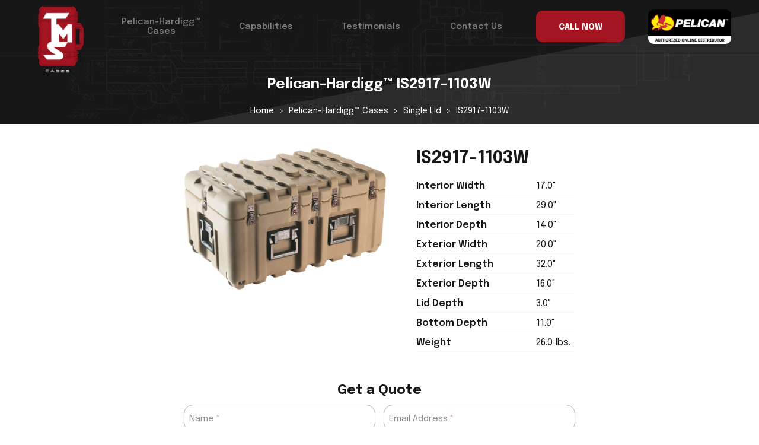

--- FILE ---
content_type: text/html; charset=utf-8
request_url: https://www.tmscases.com/pelican-cases/is2917-1103w
body_size: 6028
content:

<!DOCTYPE html>
<html lang="en">
  <head>
    <meta name="viewport" content="width=device-width, initial-scale=1, shrink-to-fit=no">
    <meta http-equiv="content-type" content="text/html; charset=UTF-8">
    <title>Pelican-Hardigg&trade; IS2917-1103W</title>
    
    <meta property="og:site_name" content="TMS Cases">
    <meta property="og:type" content="website">
    <meta name="twitter:card" content="summary">
    <meta name="twitter:site" content="@tmscases">
    <meta name="robots" content="index, follow">
    
      <link rel="preconnect" href="https://assets.caboosecms.com">
      <link rel="preconnect" href="https://res.cloudinary.com">
    
    
      <meta property="og:url" content="https://www.tmscases.com/pelican-cases/is2917-1103w">
      <link rel="canonical" href="https://www.tmscases.com/pelican-cases/is2917-1103w">
      <meta property="og:description" content="Read the specifications for Pelican Case IS2917-1103W offered by TMS Cases.">
      <meta name="description" content="Read the specifications for Pelican Case IS2917-1103W offered by TMS Cases.">
      <meta property="og:image" content="https://placehold.co/1200x630">
    
    <meta property="og:title" content="Pelican-Hardigg&trade; IS2917-1103W">
    
    
<link rel="apple-touch-icon" sizes="180x180" href="https://res.cloudinary.com/caboose/image/upload/c_scale,f_png,h_180,q_auto:good,w_180/v1684447285/caboose/favicons/1409_thumb.png?_a=BACAGSBn">
	<link rel="icon" type="image/png" sizes="32x32" href="https://res.cloudinary.com/caboose/image/upload/c_scale,f_png,h_32,q_auto:good,w_32/v1684447285/caboose/favicons/1409_thumb.png?_a=BACAGSBn">
	<link rel="icon" type="image/png" sizes="16x16" href="https://res.cloudinary.com/caboose/image/upload/c_scale,f_png,h_16,q_auto:good,w_16/v1684447285/caboose/favicons/1409_thumb.png?_a=BACAGSBn">
	<meta name="msapplication-TileColor" content="#a31621">
	<meta name="theme-color" content="#a31621">

    <script async src="https://www.googletagmanager.com/gtag/js?id=UA-119419008-1"></script>
<script>
  window.dataLayer = window.dataLayer || [];
  function gtag(){dataLayer.push(arguments);}
  gtag('js', new Date());
  gtag('config', 'UA-119419008-1');
  gtag('config', 'G-BQLKPCZMSE');
</script>
      <link rel='stylesheet' type='text/css' media='all' href="https://assets.caboosecms.com/assets/themes/theme_855_site_1409-oBh4Bay4JtPwKPMGM2s6Gg.css" />
      
      <link rel='stylesheet' type='text/css' media='all' href="https://assets.caboosecms.com/assets/sites/site_1409_footer_I_oobgtvlBV-dLigp_Yfhg.css" />
    
    
      <link rel="stylesheet" type='text/css' href="//cdn.datatables.net/1.10.16/css/jquery.dataTables.min.css" /><link rel="stylesheet" type='text/css' href="//cdn.datatables.net/responsive/2.2.0/css/responsive.dataTables.min.css" />
    
    
    


    <meta name="csrf-param" content="authenticity_token" />
<meta name="csrf-token" content="fVmzlzm20fNubo+LRWmmyVc53P7qSgfx0Bbjt3Ot7SpWcyjsxcQthzmMwHrFpCk0VBWXnPjPZ+18kPrcY+Lq6w==" />
  </head>
  <body >
    
      
        <div class="delay-show">
    <div id="mmenu">
      <ul class="top-ul">
        <li><a href="/" title="Home">Home</a></li>
          <li><a title="Pelican-Hardigg™ Cases " data-id="13422" href="/pelican-hardigg-cases">Pelican-Hardigg™ Cases </a></li>
          <li><a title="Capabilities" data-id="13329" href="/capabilities">Capabilities</a></li>
          <li><a title="Testimonials" data-id="14450" href="/testimonials">Testimonials</a></li>
          <li><a title="Contact Us" data-id="13330" href="/contact-us">Contact Us</a></li>
          <li><a title="About Us" data-id="13326" href="/about-us">About Us</a></li>
      </ul>
    </div>
  </div>

    
    <div class="container subpage" id="block_2858673">
      
<div class="header-wrapper normal" id="block_2858674">
		<div id="block_2858679">
  <a id="top_page_link"></a>
  <header class="main banner standard" id="block_2858679">
    <div class="inner">
      <a href="/" class="logo-link">
        <img src="https://res.cloudinary.com/caboose/image/upload/c_scale,f_auto,q_auto:best,w_200/v1662475212/caboose/site_logos/1409_original.png" srcset="https://res.cloudinary.com/caboose/image/upload/c_scale,f_auto,q_auto:best,w_400/v1662475212/caboose/site_logos/1409_original.png 2x" alt="TMS Cases" />
      </a>
      <nav class="reveal">
        <ul class="top-ul">
          
            
            <li class="top-li">
              
                <a  data-id="13422" href="/pelican-hardigg-cases">
                  
                    Pelican-Hardigg™ Cases 
                  
                </a>
              
              
              
            
              
            </li>
          
            
            <li class="top-li">
              
                <a  data-id="13329" href="/capabilities">
                  
                    Capabilities
                  
                </a>
              
              
              
            
              
            </li>
          
            
            <li class="top-li">
              
                <a  data-id="14450" href="/testimonials">
                  
                    Testimonials
                  
                </a>
              
              
              
            
              
            </li>
          
            
            <li class="top-li">
              
                <a  data-id="13330" href="/contact-us">
                  
                    Contact Us
                  
                </a>
              
              
              
            
              
            </li>
          
            
            </li>
          
          <li class="button">
            <a class="btn" href="tel:9183661122">&nbsp;
              <span class="text">Call Now</span>
              <span class="phon">918-366-1122</span>
            </a>
          </li>
        </ul>
      </nav>
      <img class="pc" src="https://assets.caboosecms.com/media/13370453_pelican_thumb.png" width="140" height="58" alt="Pelican Authorized Online Distributor" />
      <a id="menu-icon" class="cmn-toggle-switch cmn-toggle-switch__htx conceal" href="#mmenu" title="Menu">
        <span>toggle menu</span>
      </a>
    </div>
  </header>
  <div class="subpage-banner">
    <div class="constrain">
      <h1 class="title rtedit"  data-rtid='2858681' id='rt_2858681' >
        
          Pelican Cases
        
      </h1>
      <ol itemscope itemtype='https://schema.org/BreadcrumbList' class='nav-breadcrumbs'>
<li itemprop='itemListElement' itemscope itemtype='https://schema.org/ListItem'><a itemtype="https://schema.org/WebPage" itemid="https://www.tmscases.com/" itemprop="item" href="/"><span itemprop="name">Home</span><meta itemprop='position' content='1' /></a></li>
<li itemprop='itemListElement' itemscope itemtype='https://schema.org/ListItem'><span itemprop="name">Pelican Cases</span><meta itemprop='position' content='2' /></li>
</ol>

    </div>
  </div>
</div>

<style>

</style>

</div>

      
<div class="content_wrapper subpage" id='block_2858677'>
  <div class="content_body subpage-content ">
      <div class="subpage-banner case">
  <div class="constrain">
    <h1 class=" title">
      Pelican-Hardigg&trade;  IS2917-1103W
    </h1>
    
    <ol itemscope="" itemtype="https://schema.org/BreadcrumbList" class="nav-breadcrumbs">
    <li itemprop="itemListElement" itemscope="" itemtype="https://schema.org/ListItem"><a itemtype="https://schema.org/WebPage" itemid="https://www.tmscases.com/" itemprop="item" href="/"><span itemprop="name">Home</span><meta itemprop="position" content="1"></a></li>
    <li itemprop="itemListElement" itemscope="" itemtype="https://schema.org/ListItem"><a itemtype="https://schema.org/WebPage" itemid="https://www.tmscases.com/pelican-hardigg-cases" itemprop="item" href="/pelican-hardigg-cases">Pelican-Hardigg&trade; Cases</a><meta itemprop="position" content="2"></li>
    
    <li itemprop="itemListElement" itemscope="" itemtype="https://schema.org/ListItem"><a itemtype="https://schema.org/WebPage" itemid="https://www.tmscases.com/pelican-hardigg-cases/single-lid" itemprop="item" href="/pelican-cases/single-lid"><span itemprop="name">Single Lid</span><meta itemprop="position" content="3"></a></li>
    <li itemprop="itemListElement" itemscope="" itemtype="https://schema.org/ListItem"><span itemprop="name">IS2917-1103W</span><meta itemprop="position" content="4"></li>
    </ol>
  </div>
</div>

<div class='tms_case_show-block'>




  <div class="constrain">
  
    <div class="flexbox">
    
      <div class="img-holder">
      <img class="main-img" height="240" src="//assets.caboosecms.com/cases/is2917-1103w-medium.jpg?1689797227" alt="IS2917-1103W" />
      </div>
    
    
    <div class="text-holder">
    <h2>IS2917-1103W</h2>
    
    <div class="richtext">
    <table>
      
        <tr>
          <th>Interior Width</th>
          <td>17.0"</td>
        </tr>
      
      
        <tr>
          <th>Interior Length</th>
          <td>29.0"</td>
        </tr>
      
      
        <tr>
          <th>Interior Depth</th>
          <td>14.0"</td>
        </tr>
      
      
        <tr>
          <th>Exterior Width</th>
          <td>20.0"</td>
        </tr>
      
      
        <tr>
          <th>Exterior Length</th>
          <td>32.0"</td>
        </tr>
      
      
        <tr>
          <th>Exterior Depth</th>
          <td>16.0"</td>
        </tr>
      
      
      
        <tr>
          <th>Lid Depth</th>
          <td>3.0"</td>
        </tr>
      
      
        <tr>
          <th>Bottom Depth</th>
          <td>11.0"</td>
        </tr>
      
      
        <tr>
          <th>Weight</th>
          <td>26.0 lbs.</td>
        </tr>
      
      
      
      
      
      
      
      
      
      
      
      
  
    


      
    </table>
    </div>
    </div>
    </div>
  </div>
    
  
  <div class="form_v1_block bottom center" id="block_12345">
	<div class="contain">
		<header>
			<h4>Get a Quote</h4>
		</header>
		<form id="form_block_12345">
			<input type="hidden" name="block_id" value="2291646">
			<input type="hidden" name="send_auto_reply" value="yes" />
				<input type="hidden" name="form_name" value="Get a Quote Form">
				<input type="hidden" name="catalog_number" value="IS2917-1103W" />
					<span class="hidden gtag-label">Get a Quote - IS2917-1103W</span>
		
					<div id="field_2291663" class="field w-50">
						<label class=" req   has-float-label" for="form_field_2291663">
							<input placeholder="Name" type="text" name="name_required" id="form_field_2291663">
								<span>Name</span>
							</label>
						</div>
						<div id="field_2291684" class="field w-50">
							<label class=" req   has-float-label" for="form_field_2291684">
								<input placeholder="Email Address" type="email" name="email_address_required" id="form_field_2291684">
									<span>Email Address</span>
								</label>
							</div>
							<div id="field_2291677" class="field w-50">
								<label class="  has-float-label" for="form_field_2291677">
									<input placeholder="Phone Number" type="tel" name="phone_number" id="form_field_2291677" maxlength="14">
										<span>Phone Number</span>
									</label>
								</div>
								<div id="field_2291670" class="field w-50">
									<label class="  has-float-label" for="form_field_2291670">
										<input placeholder="Company" type="text" name="company" id="form_field_2291670">
											<span>Company</span>
										</label>
									</div>
									<div id="field_2291691" class="field w-100">
										<label class=" req   has-float-label" for="form_field_2291691">
											<textarea placeholder="Comments (optional)" name="message_required" id="form_field_2291691"></textarea>
											<span>Comments (optional)</span>
										</label>
									</div>
									<div style="position:absolute!important;height:1px;width:1px;overflow:hidden;" class="subtitle_field">
										<label for="field_subtitle_2291646">If you are a human, ignore this field</label>
										<input type="text" name="name_subtitle" id="field_subtitle_2291646" autocomplete="off" tabindex="-1">
										</div>
										<div class="field unit1of1 button">
											<a href="#" class="submit-form-block btn main">Send</a>
										</div>
									</form>
									<div class="form-message"></div>
								</div>
							</div>
							
			  <div class="call-now">
    <a class="btn" href="tel:918-366-1122">Call Now</a>
  </div>
  
  				
							  <div class="case-meta constrain">
    
      
      
      
    </div>
    
    
    <div class="single-lid desc constrain">
      <div class="richtext">
        <p>The Pelican-Hardigg IS2917-1103W Single Lid Case is made from high-density polyethylene and rotationally molded for exceptional strength and durability. This series proves ideal for our most challenging military and industrial applications where the conditions are extreme and case contents are sensitive and mission critical. </p>
        <p>From intricate foam inserts to cutting and welding cases for unique or oversized applications, the Pelican-Hardigg Single Lid series is highly customizable. Do you need a pressure relief valve?  Stainless steel hardware? Locking capability? Please give us as much detail as possible, and we can help you answer any questions you might have and maybe ask a few of our own. Our goal is to provide the best solution for your requirement, the first time. </p>
      </div>
    </div>
  
							
	
	
  
    <div class="single-lid features constrain">
      <div class="richtext">
        <p>Pelican-Hardigg IS2917-1103W Features:</p>
<ul>
<li>Construction: Made of a single piece of lightweight, high-impact polyethylene.</li>
<li>Stacking: Mold-in ribs and corrugations allow for secure, non-slip stacking, columnar strength, and added protection.</li>
<li>Attachment points: patented molded-in metal inserts for catch and hinge attachment points, provide strength and spread loads to the container.</li>
<li>Impact resistance: positive anti-shear locks prevent lid separation after impact, and reduce stress on hardware.</li>
<li>Splash resistance: molded-in, tongue-in-groove gasketed parting lines provide splash resistance and tight seals, even after impact.</li>
<li>Protection: The container has reinforced corners and edges for additional impact protection, and recessed hardware for extra protection.</li>
     </ul>
      </div>
    </div>

	
    <div class="acc-img">
      <img loading="lazy" src="https://assets.caboosecms.com/media/15094134_accessories-and-colors2_original.jpg" alt="Accessories and Colors" />
    </div>
  
		
		<div class="contact-info">
		  <div class="constrain">
		    <h3 class="rtedit h" data-rtid="2325366" id="rt_2325366"> Contact Information </h3>
		    <a href="mailto:sales@tmscases.com" target="_parent" class="btn main">Send Us an Email</a>
		    <div class="flexbox">
		      <div class="flex-grid-unit">
		        <a class="img-link" href="tel:9183661122" target="_parent">
		          <img src="https://res.cloudinary.com/caboose/image/upload/c_scale,f_auto,q_auto:best,w_400/caboose/media/13537213_group-139_huge.png" loading="lazy" alt="Phone">
		        </a>
		        <a href="tel:9183661122">(918) 366-1122</a>
		      </div>
		      <div class="flex-grid-unit">
		        <a class="img-link" href="mailto:sales@tmscases.com" target="_parent">
		          <img src="https://res.cloudinary.com/caboose/image/upload/c_scale,f_auto,q_auto:best,w_400/caboose/media/13537212_group-138_huge.png" loading="lazy" alt="Email">
		        </a>
		        <a href="mailto:sales@tmscases.com">sales@tmscases.com</a>
		      </div>
		    </div>
		  </div>
		</div>
  
  
</div>

<style id="test">
  .header-wrapper .subpage-banner {
    display: none;
  }
</style>


<script type="application/ld+json">
  {
    "@context": "https://schema.org/",
    "@type": "Product",
    "name": "Pelican™ IS2917-1103W",
    "description": "",
    "image": [
      "https://assets.caboosecms.com/cases/case_331_large.jpg?1670504447"
    ],
    "brand": {
      "@type": "Brand",
      "name": "Pelican™"
    }
  }
</script>


  </div>
</div>

      		<div class="footer-wrapper" id="block_2290173">
	  <footer class="main">
	    
	      <div class="content_body">
	          <div class='flex-grid-container ' id='block_2300030'><div class="inner  constrain  "><div class="flexbox h-justify v-stretch content_body"><div class='flex-grid-unit lazyload  '  id='block_2300031'><div class="overlay"></div><div class="content_body"><div class="heading-block hasrt  ln  " id="block_2300067"><div class="heading-hold a-inherit ma-inherit"><h4 class="rtedit h"  data-rtid='2300068' id='rt_2300068'  ><br />
Fast responses. Detailed quotes. Creative solutions. Call or message today! </h4><div class="hdln bel"></div></div></div><div class="logo-gallery " id="block_2300095"><div class="constrain"><h3></h3><div class="flexbox"><div class="logo lazyload" data-bg="https://res.cloudinary.com/caboose/image/upload/c_scale,f_auto,q_auto:best,w_160/v1/caboose/media/14385794_hubzone-certified_large.png" style=""></div><div class="logo lazyload" data-bg="https://res.cloudinary.com/caboose/image/upload/c_scale,f_auto,q_auto:best,w_160/v1/caboose/media/14413419_news_pelican_authorized_distributor_logo_large.jpg" style=""></div></div></div></div></div></div><div class='flex-grid-unit lazyload  '  id='block_2300052'><div class="overlay"></div><div class="content_body"><div class='button-block center' id='block_2300085'><a href='/contact-us'  data-pid="13330"  target='_parent' class="btn alternate">Contact Us</a></div></div></div></div></div></div>
	          <div class="container3-block   " id="block_2492667"><div class="hold" id="hold_2492667"><div class="outer lazyload"  id="outer_2492667"><div class="overlay" id="ov_2492667"></div><div class="inner  center ma-inherit" id="inner_2492667"><div class="content_body"><div class="mailchimp-form vertical" id="block_2492684"><div  class="contain"><div class="text"><div data-rtid="2492685" id="rt_2492685" class="rtedit description richtext"><p>Subscribe to our newsletter today for exclusive updates and product announcements!</p></div></div><form id="newsletter-form-2492684"><input type="hidden" name="block_id" value="2492684" /><div class="fields"><div class="field unit1of2"><label class="req has-float-label" for="mc_first_name_2492684"><input id="mc_first_name_2492684" type="text" placeholder="First Name" name="first_name" /><span>First Name</span></label></div><div class="field unit1of2"><label class="req has-float-label" for="mc_last_name_2492684"><input id="mc_last_name_2492684" type="text" placeholder="Last Name" name="last_name" /><span>Last Name</span></label></div><div class="field unit1of1"><label class="has-float-label" for="mc_company_name_2492684"><input id="mc_company_name_2492684" type="text" placeholder="Company Name" name="company_name" /><span>Company Name</span></label></div><div class="field unit1of1"><label class="req has-float-label" for="mc_email_address_2492684"><input id="mc_email_address_2492684" type="email" placeholder="Email Address" name="email" /><span>Email Address</span></label></div><div class="field button unit1of1"><a href="#" class="alternate btn " id="submit-newsletter-form-2492684">Subscribe</a></div></div></form><div class="mc-message"></div></div></div></div></div></div></div></div>
	          <div class='flex-grid-container ' id='block_2300100'><div class="inner  constrain  "><div class="flexbox h-justify v-stretch content_body"><div class='flex-grid-unit lazyload  '  id='block_2300101'><div class="overlay"></div><div class="content_body"><div class="site-logo-block left ma-center" id="block_2300137"><div class="hold"><a class="image" href="/"><img  src="https://res.cloudinary.com/caboose/image/upload/c_scale,f_auto,q_auto:best,w_200/v1662475212/caboose/site_logos/1409_original.png" srcset="https://res.cloudinary.com/caboose/image/upload/c_scale,f_auto,q_auto:best,w_400/v1662475212/caboose/site_logos/1409_original.png 2x"  loading="lazy" alt="TMS Cases" /></a></div></div></div></div><div class='flex-grid-unit lazyload  vcc  '  id='block_2300122'><div class="overlay"></div><div class="content_body"><div class='button-block inherit' id='block_2302607'><a href='/contact-us'  data-pid="13330"  target='_parent' class="btn main">Get a Quote</a></div></div></div><div class='flex-grid-unit lazyload  vcc  '  id='block_2302582'><div class="overlay"></div><div class="content_body"><div class="menu-block horizontal-list" id="block_3040916"><div class="menu-inner"><nav><ul  ><li><a class="" href="/pelican-hardigg-cases"><span class="btn-text">
                  
                    Pelican-Hardigg™ Cases 
                  
                  </span></a></li><li><a class="" href="/capabilities"><span class="btn-text">
                  
                    Capabilities
                  
                  </span></a></li><li><a class="" href="/testimonials"><span class="btn-text">
                  
                    Testimonials
                  
                  </span></a></li><li><a class="" href="/contact-us"><span class="btn-text">
                  
                    Contact Us
                  
                  </span></a></li><li><a class="" href="/about-us"><span class="btn-text">
                  
                    About Us
                  
                  </span></a></li></ul></nav></div></div></div></div><div class='flex-grid-unit lazyload  vcc  '  id='block_2300143'><div class="overlay"></div><div class="content_body"><div class="richtext-block hasrt" id='block_2439698'><div id="rt_2439698" class="rtedit" data-rtid="2439698"><p><a href="/supplier-terms-and-conditions" rel="noopener" target="_blank">Supplier Terms &amp; Conditions</a></p></div></div><div class="social-links-block" id="block_8049606"><ul class="social-links inherit"><li><a href="https://www.facebook.com/tmscases" rel="noopener" target="_blank" title="Facebook"  class="icon-circle-facebook" ></a></li><li><a href="https://www.instagram.com/tms_cases" rel="noopener" target="_blank" title="Instagram"  class="icon-circle-instagram" ></a></li><li><a href="https://x.com/tmscases" rel="noopener" target="_blank" title="X"  class="icon-circle-x" ></a></li><li><a href="https://www.linkedin.com/company/technical-marketing-systems-inc." rel="noopener" target="_blank" title="LinkedIn"  class="icon-circle-linkedin" ></a></li><li><a href="https://www.youtube.com/channel/TMS-Cases" rel="noopener" target="_blank" title="YouTube"  class="icon-circle-youtube" ></a></li></ul></div></div></div></div></div></div>
	      </div>
	    
	  </footer>
		  <section class="nine">
		    <div class="constrain">
		    		<p class="copyright">Copyright &copy; 2026 TMS Cases.</p>
		      <span>designed and loved by:</span>
		      <a href="/website-design-and-development"  target="_parent" title="The Nine"><svg class="nine-logo-svg" xmlns="http://www.w3.org/2000/svg" xmlns:xlink="http://www.w3.org/1999/xlink" version="1.1" x="0px" y="0px" viewBox="0 0 274 119" enable-background="new 0 0 274 119" xml:space="preserve"><style>.style0{stroke:#000000;stroke-width:8;stroke-miterlimit:10;fill:none;}</style><g><polygon points="267.3,7 267.3,113 36,113 6.7,83.7 6.7,7" class="style0"/><g><polygon points="85.6,31.5 85.6,88.5 78.7,88.5 42.5,52.4 42.5,84.7 31.1,73.2 31.1,31.5 38,31.5 74.2,67.6 74.2,31.5"/></g><g><rect x="101.4" y="31.5" width="11.4" height="57.1"/></g><g><polygon points="182.7,31.5 182.7,88.5 175.8,88.5 139.7,52.4 139.7,88.5 128.2,88.5 128.2,31.5 135.1,31.5 171.3,67.6 171.3,67.6 171.3,31.5"/></g><g><polygon points="209.8,42 209.8,54.3 237,54.3 237,64.9 209.8,64.9 209.8,78 242.9,78 242.9,88.5 198.4,88.5 198.4,31.5 242.9,31.5 242.9,42"/></g></g></svg></a>
		    </div>
		  </section>
	</div>

  
    </div>
        <script src="https://assets.caboosecms.com/assets/caboose/application-1f8fbd9374426fb3c0f4aa05c04d2d51e52d50e906fae5d792c0edffeb8629b6.js.gz"></script>
      <script src="//cdn.datatables.net/1.10.16/js/jquery.dataTables.min.js"></script><script src="//cdn.datatables.net/responsive/2.2.0/js/dataTables.responsive.min.js"></script>
      <script src="https://assets.caboosecms.com/assets/themes/theme_855_site_1409_QHcJBxFPJWPdXjMLs1n1hQ.js"></script>
    
    
    
      
      <script src="https://assets.caboosecms.com/assets/sites/site_1409_footer_GZTsC9fd30kJDqQOqNObMA.js"></script>
    
    



    
    
    <script type="application/ld+json">{"@context":"http://schema.org","@type":"Organization","name":"TMS Cases","url":"https://www.tmscases.com","sameAs":["https://www.facebook.com/tmscases", "https://x.com/tmscases", "https://www.instagram.com/tms_cases", "TMS-Cases"]}</script>
    
  </body>
</html>




--- FILE ---
content_type: text/html; charset=utf-8
request_url: https://www.google.com/recaptcha/api2/anchor?ar=1&k=6Ldua3sUAAAAAETzeol5JGixia3i80lTukAiQeT2&co=aHR0cHM6Ly93d3cudG1zY2FzZXMuY29tOjQ0Mw..&hl=en&v=PoyoqOPhxBO7pBk68S4YbpHZ&size=invisible&anchor-ms=20000&execute-ms=30000&cb=7pm4w6v7kbi4
body_size: 48663
content:
<!DOCTYPE HTML><html dir="ltr" lang="en"><head><meta http-equiv="Content-Type" content="text/html; charset=UTF-8">
<meta http-equiv="X-UA-Compatible" content="IE=edge">
<title>reCAPTCHA</title>
<style type="text/css">
/* cyrillic-ext */
@font-face {
  font-family: 'Roboto';
  font-style: normal;
  font-weight: 400;
  font-stretch: 100%;
  src: url(//fonts.gstatic.com/s/roboto/v48/KFO7CnqEu92Fr1ME7kSn66aGLdTylUAMa3GUBHMdazTgWw.woff2) format('woff2');
  unicode-range: U+0460-052F, U+1C80-1C8A, U+20B4, U+2DE0-2DFF, U+A640-A69F, U+FE2E-FE2F;
}
/* cyrillic */
@font-face {
  font-family: 'Roboto';
  font-style: normal;
  font-weight: 400;
  font-stretch: 100%;
  src: url(//fonts.gstatic.com/s/roboto/v48/KFO7CnqEu92Fr1ME7kSn66aGLdTylUAMa3iUBHMdazTgWw.woff2) format('woff2');
  unicode-range: U+0301, U+0400-045F, U+0490-0491, U+04B0-04B1, U+2116;
}
/* greek-ext */
@font-face {
  font-family: 'Roboto';
  font-style: normal;
  font-weight: 400;
  font-stretch: 100%;
  src: url(//fonts.gstatic.com/s/roboto/v48/KFO7CnqEu92Fr1ME7kSn66aGLdTylUAMa3CUBHMdazTgWw.woff2) format('woff2');
  unicode-range: U+1F00-1FFF;
}
/* greek */
@font-face {
  font-family: 'Roboto';
  font-style: normal;
  font-weight: 400;
  font-stretch: 100%;
  src: url(//fonts.gstatic.com/s/roboto/v48/KFO7CnqEu92Fr1ME7kSn66aGLdTylUAMa3-UBHMdazTgWw.woff2) format('woff2');
  unicode-range: U+0370-0377, U+037A-037F, U+0384-038A, U+038C, U+038E-03A1, U+03A3-03FF;
}
/* math */
@font-face {
  font-family: 'Roboto';
  font-style: normal;
  font-weight: 400;
  font-stretch: 100%;
  src: url(//fonts.gstatic.com/s/roboto/v48/KFO7CnqEu92Fr1ME7kSn66aGLdTylUAMawCUBHMdazTgWw.woff2) format('woff2');
  unicode-range: U+0302-0303, U+0305, U+0307-0308, U+0310, U+0312, U+0315, U+031A, U+0326-0327, U+032C, U+032F-0330, U+0332-0333, U+0338, U+033A, U+0346, U+034D, U+0391-03A1, U+03A3-03A9, U+03B1-03C9, U+03D1, U+03D5-03D6, U+03F0-03F1, U+03F4-03F5, U+2016-2017, U+2034-2038, U+203C, U+2040, U+2043, U+2047, U+2050, U+2057, U+205F, U+2070-2071, U+2074-208E, U+2090-209C, U+20D0-20DC, U+20E1, U+20E5-20EF, U+2100-2112, U+2114-2115, U+2117-2121, U+2123-214F, U+2190, U+2192, U+2194-21AE, U+21B0-21E5, U+21F1-21F2, U+21F4-2211, U+2213-2214, U+2216-22FF, U+2308-230B, U+2310, U+2319, U+231C-2321, U+2336-237A, U+237C, U+2395, U+239B-23B7, U+23D0, U+23DC-23E1, U+2474-2475, U+25AF, U+25B3, U+25B7, U+25BD, U+25C1, U+25CA, U+25CC, U+25FB, U+266D-266F, U+27C0-27FF, U+2900-2AFF, U+2B0E-2B11, U+2B30-2B4C, U+2BFE, U+3030, U+FF5B, U+FF5D, U+1D400-1D7FF, U+1EE00-1EEFF;
}
/* symbols */
@font-face {
  font-family: 'Roboto';
  font-style: normal;
  font-weight: 400;
  font-stretch: 100%;
  src: url(//fonts.gstatic.com/s/roboto/v48/KFO7CnqEu92Fr1ME7kSn66aGLdTylUAMaxKUBHMdazTgWw.woff2) format('woff2');
  unicode-range: U+0001-000C, U+000E-001F, U+007F-009F, U+20DD-20E0, U+20E2-20E4, U+2150-218F, U+2190, U+2192, U+2194-2199, U+21AF, U+21E6-21F0, U+21F3, U+2218-2219, U+2299, U+22C4-22C6, U+2300-243F, U+2440-244A, U+2460-24FF, U+25A0-27BF, U+2800-28FF, U+2921-2922, U+2981, U+29BF, U+29EB, U+2B00-2BFF, U+4DC0-4DFF, U+FFF9-FFFB, U+10140-1018E, U+10190-1019C, U+101A0, U+101D0-101FD, U+102E0-102FB, U+10E60-10E7E, U+1D2C0-1D2D3, U+1D2E0-1D37F, U+1F000-1F0FF, U+1F100-1F1AD, U+1F1E6-1F1FF, U+1F30D-1F30F, U+1F315, U+1F31C, U+1F31E, U+1F320-1F32C, U+1F336, U+1F378, U+1F37D, U+1F382, U+1F393-1F39F, U+1F3A7-1F3A8, U+1F3AC-1F3AF, U+1F3C2, U+1F3C4-1F3C6, U+1F3CA-1F3CE, U+1F3D4-1F3E0, U+1F3ED, U+1F3F1-1F3F3, U+1F3F5-1F3F7, U+1F408, U+1F415, U+1F41F, U+1F426, U+1F43F, U+1F441-1F442, U+1F444, U+1F446-1F449, U+1F44C-1F44E, U+1F453, U+1F46A, U+1F47D, U+1F4A3, U+1F4B0, U+1F4B3, U+1F4B9, U+1F4BB, U+1F4BF, U+1F4C8-1F4CB, U+1F4D6, U+1F4DA, U+1F4DF, U+1F4E3-1F4E6, U+1F4EA-1F4ED, U+1F4F7, U+1F4F9-1F4FB, U+1F4FD-1F4FE, U+1F503, U+1F507-1F50B, U+1F50D, U+1F512-1F513, U+1F53E-1F54A, U+1F54F-1F5FA, U+1F610, U+1F650-1F67F, U+1F687, U+1F68D, U+1F691, U+1F694, U+1F698, U+1F6AD, U+1F6B2, U+1F6B9-1F6BA, U+1F6BC, U+1F6C6-1F6CF, U+1F6D3-1F6D7, U+1F6E0-1F6EA, U+1F6F0-1F6F3, U+1F6F7-1F6FC, U+1F700-1F7FF, U+1F800-1F80B, U+1F810-1F847, U+1F850-1F859, U+1F860-1F887, U+1F890-1F8AD, U+1F8B0-1F8BB, U+1F8C0-1F8C1, U+1F900-1F90B, U+1F93B, U+1F946, U+1F984, U+1F996, U+1F9E9, U+1FA00-1FA6F, U+1FA70-1FA7C, U+1FA80-1FA89, U+1FA8F-1FAC6, U+1FACE-1FADC, U+1FADF-1FAE9, U+1FAF0-1FAF8, U+1FB00-1FBFF;
}
/* vietnamese */
@font-face {
  font-family: 'Roboto';
  font-style: normal;
  font-weight: 400;
  font-stretch: 100%;
  src: url(//fonts.gstatic.com/s/roboto/v48/KFO7CnqEu92Fr1ME7kSn66aGLdTylUAMa3OUBHMdazTgWw.woff2) format('woff2');
  unicode-range: U+0102-0103, U+0110-0111, U+0128-0129, U+0168-0169, U+01A0-01A1, U+01AF-01B0, U+0300-0301, U+0303-0304, U+0308-0309, U+0323, U+0329, U+1EA0-1EF9, U+20AB;
}
/* latin-ext */
@font-face {
  font-family: 'Roboto';
  font-style: normal;
  font-weight: 400;
  font-stretch: 100%;
  src: url(//fonts.gstatic.com/s/roboto/v48/KFO7CnqEu92Fr1ME7kSn66aGLdTylUAMa3KUBHMdazTgWw.woff2) format('woff2');
  unicode-range: U+0100-02BA, U+02BD-02C5, U+02C7-02CC, U+02CE-02D7, U+02DD-02FF, U+0304, U+0308, U+0329, U+1D00-1DBF, U+1E00-1E9F, U+1EF2-1EFF, U+2020, U+20A0-20AB, U+20AD-20C0, U+2113, U+2C60-2C7F, U+A720-A7FF;
}
/* latin */
@font-face {
  font-family: 'Roboto';
  font-style: normal;
  font-weight: 400;
  font-stretch: 100%;
  src: url(//fonts.gstatic.com/s/roboto/v48/KFO7CnqEu92Fr1ME7kSn66aGLdTylUAMa3yUBHMdazQ.woff2) format('woff2');
  unicode-range: U+0000-00FF, U+0131, U+0152-0153, U+02BB-02BC, U+02C6, U+02DA, U+02DC, U+0304, U+0308, U+0329, U+2000-206F, U+20AC, U+2122, U+2191, U+2193, U+2212, U+2215, U+FEFF, U+FFFD;
}
/* cyrillic-ext */
@font-face {
  font-family: 'Roboto';
  font-style: normal;
  font-weight: 500;
  font-stretch: 100%;
  src: url(//fonts.gstatic.com/s/roboto/v48/KFO7CnqEu92Fr1ME7kSn66aGLdTylUAMa3GUBHMdazTgWw.woff2) format('woff2');
  unicode-range: U+0460-052F, U+1C80-1C8A, U+20B4, U+2DE0-2DFF, U+A640-A69F, U+FE2E-FE2F;
}
/* cyrillic */
@font-face {
  font-family: 'Roboto';
  font-style: normal;
  font-weight: 500;
  font-stretch: 100%;
  src: url(//fonts.gstatic.com/s/roboto/v48/KFO7CnqEu92Fr1ME7kSn66aGLdTylUAMa3iUBHMdazTgWw.woff2) format('woff2');
  unicode-range: U+0301, U+0400-045F, U+0490-0491, U+04B0-04B1, U+2116;
}
/* greek-ext */
@font-face {
  font-family: 'Roboto';
  font-style: normal;
  font-weight: 500;
  font-stretch: 100%;
  src: url(//fonts.gstatic.com/s/roboto/v48/KFO7CnqEu92Fr1ME7kSn66aGLdTylUAMa3CUBHMdazTgWw.woff2) format('woff2');
  unicode-range: U+1F00-1FFF;
}
/* greek */
@font-face {
  font-family: 'Roboto';
  font-style: normal;
  font-weight: 500;
  font-stretch: 100%;
  src: url(//fonts.gstatic.com/s/roboto/v48/KFO7CnqEu92Fr1ME7kSn66aGLdTylUAMa3-UBHMdazTgWw.woff2) format('woff2');
  unicode-range: U+0370-0377, U+037A-037F, U+0384-038A, U+038C, U+038E-03A1, U+03A3-03FF;
}
/* math */
@font-face {
  font-family: 'Roboto';
  font-style: normal;
  font-weight: 500;
  font-stretch: 100%;
  src: url(//fonts.gstatic.com/s/roboto/v48/KFO7CnqEu92Fr1ME7kSn66aGLdTylUAMawCUBHMdazTgWw.woff2) format('woff2');
  unicode-range: U+0302-0303, U+0305, U+0307-0308, U+0310, U+0312, U+0315, U+031A, U+0326-0327, U+032C, U+032F-0330, U+0332-0333, U+0338, U+033A, U+0346, U+034D, U+0391-03A1, U+03A3-03A9, U+03B1-03C9, U+03D1, U+03D5-03D6, U+03F0-03F1, U+03F4-03F5, U+2016-2017, U+2034-2038, U+203C, U+2040, U+2043, U+2047, U+2050, U+2057, U+205F, U+2070-2071, U+2074-208E, U+2090-209C, U+20D0-20DC, U+20E1, U+20E5-20EF, U+2100-2112, U+2114-2115, U+2117-2121, U+2123-214F, U+2190, U+2192, U+2194-21AE, U+21B0-21E5, U+21F1-21F2, U+21F4-2211, U+2213-2214, U+2216-22FF, U+2308-230B, U+2310, U+2319, U+231C-2321, U+2336-237A, U+237C, U+2395, U+239B-23B7, U+23D0, U+23DC-23E1, U+2474-2475, U+25AF, U+25B3, U+25B7, U+25BD, U+25C1, U+25CA, U+25CC, U+25FB, U+266D-266F, U+27C0-27FF, U+2900-2AFF, U+2B0E-2B11, U+2B30-2B4C, U+2BFE, U+3030, U+FF5B, U+FF5D, U+1D400-1D7FF, U+1EE00-1EEFF;
}
/* symbols */
@font-face {
  font-family: 'Roboto';
  font-style: normal;
  font-weight: 500;
  font-stretch: 100%;
  src: url(//fonts.gstatic.com/s/roboto/v48/KFO7CnqEu92Fr1ME7kSn66aGLdTylUAMaxKUBHMdazTgWw.woff2) format('woff2');
  unicode-range: U+0001-000C, U+000E-001F, U+007F-009F, U+20DD-20E0, U+20E2-20E4, U+2150-218F, U+2190, U+2192, U+2194-2199, U+21AF, U+21E6-21F0, U+21F3, U+2218-2219, U+2299, U+22C4-22C6, U+2300-243F, U+2440-244A, U+2460-24FF, U+25A0-27BF, U+2800-28FF, U+2921-2922, U+2981, U+29BF, U+29EB, U+2B00-2BFF, U+4DC0-4DFF, U+FFF9-FFFB, U+10140-1018E, U+10190-1019C, U+101A0, U+101D0-101FD, U+102E0-102FB, U+10E60-10E7E, U+1D2C0-1D2D3, U+1D2E0-1D37F, U+1F000-1F0FF, U+1F100-1F1AD, U+1F1E6-1F1FF, U+1F30D-1F30F, U+1F315, U+1F31C, U+1F31E, U+1F320-1F32C, U+1F336, U+1F378, U+1F37D, U+1F382, U+1F393-1F39F, U+1F3A7-1F3A8, U+1F3AC-1F3AF, U+1F3C2, U+1F3C4-1F3C6, U+1F3CA-1F3CE, U+1F3D4-1F3E0, U+1F3ED, U+1F3F1-1F3F3, U+1F3F5-1F3F7, U+1F408, U+1F415, U+1F41F, U+1F426, U+1F43F, U+1F441-1F442, U+1F444, U+1F446-1F449, U+1F44C-1F44E, U+1F453, U+1F46A, U+1F47D, U+1F4A3, U+1F4B0, U+1F4B3, U+1F4B9, U+1F4BB, U+1F4BF, U+1F4C8-1F4CB, U+1F4D6, U+1F4DA, U+1F4DF, U+1F4E3-1F4E6, U+1F4EA-1F4ED, U+1F4F7, U+1F4F9-1F4FB, U+1F4FD-1F4FE, U+1F503, U+1F507-1F50B, U+1F50D, U+1F512-1F513, U+1F53E-1F54A, U+1F54F-1F5FA, U+1F610, U+1F650-1F67F, U+1F687, U+1F68D, U+1F691, U+1F694, U+1F698, U+1F6AD, U+1F6B2, U+1F6B9-1F6BA, U+1F6BC, U+1F6C6-1F6CF, U+1F6D3-1F6D7, U+1F6E0-1F6EA, U+1F6F0-1F6F3, U+1F6F7-1F6FC, U+1F700-1F7FF, U+1F800-1F80B, U+1F810-1F847, U+1F850-1F859, U+1F860-1F887, U+1F890-1F8AD, U+1F8B0-1F8BB, U+1F8C0-1F8C1, U+1F900-1F90B, U+1F93B, U+1F946, U+1F984, U+1F996, U+1F9E9, U+1FA00-1FA6F, U+1FA70-1FA7C, U+1FA80-1FA89, U+1FA8F-1FAC6, U+1FACE-1FADC, U+1FADF-1FAE9, U+1FAF0-1FAF8, U+1FB00-1FBFF;
}
/* vietnamese */
@font-face {
  font-family: 'Roboto';
  font-style: normal;
  font-weight: 500;
  font-stretch: 100%;
  src: url(//fonts.gstatic.com/s/roboto/v48/KFO7CnqEu92Fr1ME7kSn66aGLdTylUAMa3OUBHMdazTgWw.woff2) format('woff2');
  unicode-range: U+0102-0103, U+0110-0111, U+0128-0129, U+0168-0169, U+01A0-01A1, U+01AF-01B0, U+0300-0301, U+0303-0304, U+0308-0309, U+0323, U+0329, U+1EA0-1EF9, U+20AB;
}
/* latin-ext */
@font-face {
  font-family: 'Roboto';
  font-style: normal;
  font-weight: 500;
  font-stretch: 100%;
  src: url(//fonts.gstatic.com/s/roboto/v48/KFO7CnqEu92Fr1ME7kSn66aGLdTylUAMa3KUBHMdazTgWw.woff2) format('woff2');
  unicode-range: U+0100-02BA, U+02BD-02C5, U+02C7-02CC, U+02CE-02D7, U+02DD-02FF, U+0304, U+0308, U+0329, U+1D00-1DBF, U+1E00-1E9F, U+1EF2-1EFF, U+2020, U+20A0-20AB, U+20AD-20C0, U+2113, U+2C60-2C7F, U+A720-A7FF;
}
/* latin */
@font-face {
  font-family: 'Roboto';
  font-style: normal;
  font-weight: 500;
  font-stretch: 100%;
  src: url(//fonts.gstatic.com/s/roboto/v48/KFO7CnqEu92Fr1ME7kSn66aGLdTylUAMa3yUBHMdazQ.woff2) format('woff2');
  unicode-range: U+0000-00FF, U+0131, U+0152-0153, U+02BB-02BC, U+02C6, U+02DA, U+02DC, U+0304, U+0308, U+0329, U+2000-206F, U+20AC, U+2122, U+2191, U+2193, U+2212, U+2215, U+FEFF, U+FFFD;
}
/* cyrillic-ext */
@font-face {
  font-family: 'Roboto';
  font-style: normal;
  font-weight: 900;
  font-stretch: 100%;
  src: url(//fonts.gstatic.com/s/roboto/v48/KFO7CnqEu92Fr1ME7kSn66aGLdTylUAMa3GUBHMdazTgWw.woff2) format('woff2');
  unicode-range: U+0460-052F, U+1C80-1C8A, U+20B4, U+2DE0-2DFF, U+A640-A69F, U+FE2E-FE2F;
}
/* cyrillic */
@font-face {
  font-family: 'Roboto';
  font-style: normal;
  font-weight: 900;
  font-stretch: 100%;
  src: url(//fonts.gstatic.com/s/roboto/v48/KFO7CnqEu92Fr1ME7kSn66aGLdTylUAMa3iUBHMdazTgWw.woff2) format('woff2');
  unicode-range: U+0301, U+0400-045F, U+0490-0491, U+04B0-04B1, U+2116;
}
/* greek-ext */
@font-face {
  font-family: 'Roboto';
  font-style: normal;
  font-weight: 900;
  font-stretch: 100%;
  src: url(//fonts.gstatic.com/s/roboto/v48/KFO7CnqEu92Fr1ME7kSn66aGLdTylUAMa3CUBHMdazTgWw.woff2) format('woff2');
  unicode-range: U+1F00-1FFF;
}
/* greek */
@font-face {
  font-family: 'Roboto';
  font-style: normal;
  font-weight: 900;
  font-stretch: 100%;
  src: url(//fonts.gstatic.com/s/roboto/v48/KFO7CnqEu92Fr1ME7kSn66aGLdTylUAMa3-UBHMdazTgWw.woff2) format('woff2');
  unicode-range: U+0370-0377, U+037A-037F, U+0384-038A, U+038C, U+038E-03A1, U+03A3-03FF;
}
/* math */
@font-face {
  font-family: 'Roboto';
  font-style: normal;
  font-weight: 900;
  font-stretch: 100%;
  src: url(//fonts.gstatic.com/s/roboto/v48/KFO7CnqEu92Fr1ME7kSn66aGLdTylUAMawCUBHMdazTgWw.woff2) format('woff2');
  unicode-range: U+0302-0303, U+0305, U+0307-0308, U+0310, U+0312, U+0315, U+031A, U+0326-0327, U+032C, U+032F-0330, U+0332-0333, U+0338, U+033A, U+0346, U+034D, U+0391-03A1, U+03A3-03A9, U+03B1-03C9, U+03D1, U+03D5-03D6, U+03F0-03F1, U+03F4-03F5, U+2016-2017, U+2034-2038, U+203C, U+2040, U+2043, U+2047, U+2050, U+2057, U+205F, U+2070-2071, U+2074-208E, U+2090-209C, U+20D0-20DC, U+20E1, U+20E5-20EF, U+2100-2112, U+2114-2115, U+2117-2121, U+2123-214F, U+2190, U+2192, U+2194-21AE, U+21B0-21E5, U+21F1-21F2, U+21F4-2211, U+2213-2214, U+2216-22FF, U+2308-230B, U+2310, U+2319, U+231C-2321, U+2336-237A, U+237C, U+2395, U+239B-23B7, U+23D0, U+23DC-23E1, U+2474-2475, U+25AF, U+25B3, U+25B7, U+25BD, U+25C1, U+25CA, U+25CC, U+25FB, U+266D-266F, U+27C0-27FF, U+2900-2AFF, U+2B0E-2B11, U+2B30-2B4C, U+2BFE, U+3030, U+FF5B, U+FF5D, U+1D400-1D7FF, U+1EE00-1EEFF;
}
/* symbols */
@font-face {
  font-family: 'Roboto';
  font-style: normal;
  font-weight: 900;
  font-stretch: 100%;
  src: url(//fonts.gstatic.com/s/roboto/v48/KFO7CnqEu92Fr1ME7kSn66aGLdTylUAMaxKUBHMdazTgWw.woff2) format('woff2');
  unicode-range: U+0001-000C, U+000E-001F, U+007F-009F, U+20DD-20E0, U+20E2-20E4, U+2150-218F, U+2190, U+2192, U+2194-2199, U+21AF, U+21E6-21F0, U+21F3, U+2218-2219, U+2299, U+22C4-22C6, U+2300-243F, U+2440-244A, U+2460-24FF, U+25A0-27BF, U+2800-28FF, U+2921-2922, U+2981, U+29BF, U+29EB, U+2B00-2BFF, U+4DC0-4DFF, U+FFF9-FFFB, U+10140-1018E, U+10190-1019C, U+101A0, U+101D0-101FD, U+102E0-102FB, U+10E60-10E7E, U+1D2C0-1D2D3, U+1D2E0-1D37F, U+1F000-1F0FF, U+1F100-1F1AD, U+1F1E6-1F1FF, U+1F30D-1F30F, U+1F315, U+1F31C, U+1F31E, U+1F320-1F32C, U+1F336, U+1F378, U+1F37D, U+1F382, U+1F393-1F39F, U+1F3A7-1F3A8, U+1F3AC-1F3AF, U+1F3C2, U+1F3C4-1F3C6, U+1F3CA-1F3CE, U+1F3D4-1F3E0, U+1F3ED, U+1F3F1-1F3F3, U+1F3F5-1F3F7, U+1F408, U+1F415, U+1F41F, U+1F426, U+1F43F, U+1F441-1F442, U+1F444, U+1F446-1F449, U+1F44C-1F44E, U+1F453, U+1F46A, U+1F47D, U+1F4A3, U+1F4B0, U+1F4B3, U+1F4B9, U+1F4BB, U+1F4BF, U+1F4C8-1F4CB, U+1F4D6, U+1F4DA, U+1F4DF, U+1F4E3-1F4E6, U+1F4EA-1F4ED, U+1F4F7, U+1F4F9-1F4FB, U+1F4FD-1F4FE, U+1F503, U+1F507-1F50B, U+1F50D, U+1F512-1F513, U+1F53E-1F54A, U+1F54F-1F5FA, U+1F610, U+1F650-1F67F, U+1F687, U+1F68D, U+1F691, U+1F694, U+1F698, U+1F6AD, U+1F6B2, U+1F6B9-1F6BA, U+1F6BC, U+1F6C6-1F6CF, U+1F6D3-1F6D7, U+1F6E0-1F6EA, U+1F6F0-1F6F3, U+1F6F7-1F6FC, U+1F700-1F7FF, U+1F800-1F80B, U+1F810-1F847, U+1F850-1F859, U+1F860-1F887, U+1F890-1F8AD, U+1F8B0-1F8BB, U+1F8C0-1F8C1, U+1F900-1F90B, U+1F93B, U+1F946, U+1F984, U+1F996, U+1F9E9, U+1FA00-1FA6F, U+1FA70-1FA7C, U+1FA80-1FA89, U+1FA8F-1FAC6, U+1FACE-1FADC, U+1FADF-1FAE9, U+1FAF0-1FAF8, U+1FB00-1FBFF;
}
/* vietnamese */
@font-face {
  font-family: 'Roboto';
  font-style: normal;
  font-weight: 900;
  font-stretch: 100%;
  src: url(//fonts.gstatic.com/s/roboto/v48/KFO7CnqEu92Fr1ME7kSn66aGLdTylUAMa3OUBHMdazTgWw.woff2) format('woff2');
  unicode-range: U+0102-0103, U+0110-0111, U+0128-0129, U+0168-0169, U+01A0-01A1, U+01AF-01B0, U+0300-0301, U+0303-0304, U+0308-0309, U+0323, U+0329, U+1EA0-1EF9, U+20AB;
}
/* latin-ext */
@font-face {
  font-family: 'Roboto';
  font-style: normal;
  font-weight: 900;
  font-stretch: 100%;
  src: url(//fonts.gstatic.com/s/roboto/v48/KFO7CnqEu92Fr1ME7kSn66aGLdTylUAMa3KUBHMdazTgWw.woff2) format('woff2');
  unicode-range: U+0100-02BA, U+02BD-02C5, U+02C7-02CC, U+02CE-02D7, U+02DD-02FF, U+0304, U+0308, U+0329, U+1D00-1DBF, U+1E00-1E9F, U+1EF2-1EFF, U+2020, U+20A0-20AB, U+20AD-20C0, U+2113, U+2C60-2C7F, U+A720-A7FF;
}
/* latin */
@font-face {
  font-family: 'Roboto';
  font-style: normal;
  font-weight: 900;
  font-stretch: 100%;
  src: url(//fonts.gstatic.com/s/roboto/v48/KFO7CnqEu92Fr1ME7kSn66aGLdTylUAMa3yUBHMdazQ.woff2) format('woff2');
  unicode-range: U+0000-00FF, U+0131, U+0152-0153, U+02BB-02BC, U+02C6, U+02DA, U+02DC, U+0304, U+0308, U+0329, U+2000-206F, U+20AC, U+2122, U+2191, U+2193, U+2212, U+2215, U+FEFF, U+FFFD;
}

</style>
<link rel="stylesheet" type="text/css" href="https://www.gstatic.com/recaptcha/releases/PoyoqOPhxBO7pBk68S4YbpHZ/styles__ltr.css">
<script nonce="eEJUmHSFh_WnzqqOU2EuBA" type="text/javascript">window['__recaptcha_api'] = 'https://www.google.com/recaptcha/api2/';</script>
<script type="text/javascript" src="https://www.gstatic.com/recaptcha/releases/PoyoqOPhxBO7pBk68S4YbpHZ/recaptcha__en.js" nonce="eEJUmHSFh_WnzqqOU2EuBA">
      
    </script></head>
<body><div id="rc-anchor-alert" class="rc-anchor-alert"></div>
<input type="hidden" id="recaptcha-token" value="[base64]">
<script type="text/javascript" nonce="eEJUmHSFh_WnzqqOU2EuBA">
      recaptcha.anchor.Main.init("[\x22ainput\x22,[\x22bgdata\x22,\x22\x22,\[base64]/[base64]/[base64]/[base64]/[base64]/[base64]/KGcoTywyNTMsTy5PKSxVRyhPLEMpKTpnKE8sMjUzLEMpLE8pKSxsKSksTykpfSxieT1mdW5jdGlvbihDLE8sdSxsKXtmb3IobD0odT1SKEMpLDApO08+MDtPLS0pbD1sPDw4fFooQyk7ZyhDLHUsbCl9LFVHPWZ1bmN0aW9uKEMsTyl7Qy5pLmxlbmd0aD4xMDQ/[base64]/[base64]/[base64]/[base64]/[base64]/[base64]/[base64]\\u003d\x22,\[base64]\x22,\x22w5AlEcOwL8ObZ8K/[base64]/wqpFw4PCtWghWhBDYcKFdMKkZmLDjcO6w4JmEiYcw6fCocKmTcKMBHLCvMOefWN+wpcpScKNHcKAwoIhw781KcONw5xnwoMxwqrDpMO0LgotHMO9WA3CvnHCosO9wpROwrAHwo0/w6zDosOJw5HCnFLDswXDucO0cMKdFAdmR27Drg/Dl8KyE2deaRpIL1/[base64]/dX0HwoPDicOEwpFNw5nDscKHw5sRwr7Ct2TDsnRWKBd6w5EGwr/CqE/[base64]/CuFXDnwAUw5JbCMO0wrFHw4rCkG5xw7HDqMKqwrZUHMK+wpnCk27DlsK9w7Z9LDQFwoTCm8O6wrPClig3WUMEKWPCisK2wrHCqMOwwp1Kw7Ibw5TChMOJw5xsd0/CkF/DpmBza0vDtcKCBsKCG0F3w6HDjmwWSiTCt8K+woEWRMOddQRGB1hAwoNiwpDCq8Ouw4PDtBACw5zCtMOCw47CniwnTi9ZwrvDs39HwqIKK8KnU8OmYE5cw5DDu8OtbzFsYSzCicOzFiXCmMO/XWhAagUBw7V7CnfDg8KRb8K0wrF3wp7DlcK0Zk/CuXwoXQF7LMKJw4nDvXrDrcOqw6w3aXtYwps2DsK0VsOdwqBNZWAwQ8KPwpYVHiReZSTDszHDksO7HsKXw7sow7BCe8Kvw7kJAsOjwr0rJh7DrMK5csOgw6TDkcKdwq7CgGzDnsOhw6lVOcOFfsOaaivCgDTCoMKAKGTDjcKsAcK4NGrDqsOyAjc/w6PDoMKTHcOXIVjCthnDvcKcwq/DtVQ4bHQOwpklwpEuwojCl0bDiMK4worDtUUhABs/wr8nPig6YzzCsMO9DsKYAUBWGB3DosK4GQPDpcK1dHbDksOoEcOBwrs/wpIveC7Cj8KhwpfChcOIw4nDjMOZw47CksOCwpvCqsOkYMOwQTbDlmLCuMOGbcOzwrIDTS9lSx3DpTkKQFXDnBgIw5MUWw1tIsKLwrTDm8O9wrrDvzXDuWfCqkNSesKaUMKAwo9PMk3ChElBw6d1wofCj2NCwqXChgTDkGENZS/Dsz/Dvz1hw5QBP8KsFcKuG1nCpsOvwrLCm8OGwoXDssOUIcKbbMOdwp9Cw4jDmMK+wqokwqTDsMK9TGbCj0w6w5LDoSjCnDDCksKQwrdtwqzChlHChSVNIcOxwqfCiMOgQRvCssO6w6Ygw7TDlWDCosO4eMKuwo/[base64]/CsgFEKU14RwpmwqbCtcO5FsKtRAYHTcOpwqHCv8Osw5XCnMO2wqANDwXDoTEjw54gesOtwrTDqXfDrsKVw40lw4nCosKKdjPCqsKBw5fDi18/KlPCgsOJwqxZLUd6RsO5w6DCtsO9OlE9wpXCscOPw5vCmsKAwqwKLsOsSMO+w7kSw5rDm05aYx9COcOIVXnCnMO1elJjw4XCqsKrw6hQOy/CpA7CkcObD8OCUSvCujtqw5wmOW/DrsO/esKrMWlRRsOAN0Fdwogyw7HCocO3ZjrCnFlWw4jDvcOLwpAlwrnDnMOJwo/DiWnDhyFXwpbCqcOQwpI5LENdw5NFw6oaw7fCl1hVU1/CvwHDux1YHS9vAcOlQ0ovwotGYC9FbxnDl1Mjwp/DqMKPw6ABPTbDv2IIwoZLw7/Cny1MX8K2VhtUwp1BHsODw7kXw4vCo3srwobDksOsBDLDiQvDhFpkwq8XLsKMwpkSwp3DosKuw5bCiBYaPMKOW8KtMyvCglDDtMOPwpN0cMO6w6g/[base64]/w4PDscO4FMO8QHF4KcOwHTVJdynCi8O9McOPBcOPXsOZw7vCq8OHwrcAw4AGwqHCgG5MLFlSwqLCj8KEwpZiw65wd3suw4jDnWzDmsOXSHzCqsOew6jCgg7CuyDDmMKzd8O/fsO6TsKDwo5SwpR6PErCqcO7X8O8CQZ/acKhGsKPw4zCo8Ovw51mNHLCgMKawpVjScOJw5jDjVLCjFV/wpZyw7cDwofDlkgFw5TCryvChMOvGFgcKjdSw5vCmRk4w5QVZQA1Anh3wpFcwqDDshjCuXvDkA5UwqEvwoo9wrFOQcO3dxvDl0bDisKpwpdHDhQrworChg0DZcOGccO5JsOUGmZ0c8OvDTkOw6AUwq5GXsKpwrrCjMKEdsO/w6nCpFJ6LXTCunfDvsKqZ0/Do8KEWwt7ZsOcwq4EAW7DknXCuBDDicKsEF/[base64]/[base64]/BmLDq8ObwrMmw6zDpWrDoEvClsOUXsONwoMGw5x6c2LCimHDqSdIbxzCnGPDnsKmHBLDvWFmwojCs8Oyw6fCjEF/w7lTLGXCj297w43DicODOMOYPjoJPhrCsXrClcOPwp3Do8ORworDksOpwoVaw7vCnMO/AQYkwpcSw6LDvVfClcOSw4xwG8Ojw4UpVsK8w7lKwrMuf1XCvsKpIsOGCsKBwpfDtcKJwr1wdyJ9w6jCvTlidn3CrcORFylMwq/[base64]/[base64]/dDrCj8KnDsKlbXvDuWHClMOVV2sFOsKuG8KcIhB3ZMO/J8KRTcKuL8KHKTY6W3YBeMO/OSopfgDDo0BGw716clpYHMOUHmXCoUgAwqN9w75MU0hCw6jCpcKGc0B2wrtSw7Qrw6LDrz3Dv3/Dq8KYZCLCv2XCkcOeEsK5w6oqfMKsRzPDtcKfw5LDvkHCrFjDn1sTwr7Cr2vDtsOSesOVVwlZNF/Cj8Klw75Iw7V8w5Fmw47DksKufMKwXsKuwrFgWwZaScOWQncQwo9dBGpDwqhKwqp6dlo8LRgMw6bDvHvDqU7DicO7wq8gw7/CkTHDrsODcWjDo0NSwr/CpiBrehHDmjZSwrfDhkFhwqvDoMOUwpbCoS/CnxrCvVZnQCEww6nCizkgwoHCm8O6wqHDt1kTwr4HFRLClh1awp/[base64]/CscOmLRPDvGXCojjCoCXCqMOsPcOIM8OOw4LClMKOQRTDtMK6wqA4YHnClMOHfcOZA8O+OMOCUBPDkDvCrijCrjdWKDUDQiB9w6tAw7zDmi3Dn8O3D10sYHzDgMKww7ocw6F0dz7Cp8O1wqHDvcOZw5bChTXDusOyw6w/wrHCuMKow6c3HCfDh8OVZ8KZIMO8UMK7CMKUd8KoWj5yRDfCpUHCucOPQmPCpMKnw77Ct8Oqw6LDpxLCsSopw7nCt3USdQnDln0Ww63CiibDuxUDYirDmAldKcKqw6sfAHfCpcOYBsOvwp/CgcKKwprCnMOhw70zwqlHwpnCnAU0JW5zO8Kdwo8Xwolewqg1wqjCh8OZFMKhLsOATVR3UHUtwrVaMsKeLcOGVsO8w5Qlw4UOw7TCsg1lYcO/[base64]/[base64]/[base64]/DiwfCvG3CgcOUYMO7FBM/[base64]/DgMKLI8ORwoDCvmzCnsK6wqnDrMOiwoXDiA0mBhDCng/CoF0XAyJtwocBecOEH3hEw73CmUrDj1HDgcOkAMKSwrtjR8ODwqjDozvDoXddw4XCv8KvJS8hwpPDsWdkc8KCMFrDucOJPMOIw5gnwooBwoQew5jDtz3CnMKZw6Enw5TClMOsw4lPSA7CmyTCuMOYw59Uw7zCumfCm8KHwr/[base64]/AhdUHCNMbWkuYnrDmsO8GVdbwrXCglbDh8OaRiNPwo9Qw4h/[base64]/Qm7DsMKuwrldQ8K8RsK5wpwnaMOVw7dkO1QZwrrDucKeOHXDtMOrwqnDpsKscQVbw7ZhOQBIU1rDjCs2BX9kwqvCmBYNXUhpYsOFwo3DsMKBwqbDi1xfTDjChMONK8OFK8O5w6TCsxkdw7sAVFLDgl8mwqzChS47w7vDkyTClsOeb8KBw5Y/[base64]/DnMKPw6zCqMOfSsO/[base64]/wrfCucO5wpdNwqnDongMwrbCvsOPS8KEwqZNw4fDmQzDp8OICCpuBMK4w4UWRmYuw6wYf24iDMOsKcOnw53DgcOJIhchHwg2AsK6w5lCwohKDirCtywzw57Cs0wqw71dw4jCu0Q9fXzDm8OYwp1GbMOtwqbDqivDgcK9wo/Cv8KgTsOJwrLCqmQpwpR8cMKLw6rDvcOhFFI4w6nDvyTCgMOrJALDssOuwqnDk8Oww7fDjQLDpsKcw6/[base64]/CnMOKY8KZAUFOwrFjwqZ3CsKXTsONw4rDjcKdw4HDryE6AsOKEXbCl3hqTDtDwoo5WmYZDsKUCUcaVkBgI3hYGV0pLsO1HlVVwobDiG/DgMKFw5o1w7rDhj3Dp1lwecONw5DCmUMrCMK+MFrCkMOswo8vw6/CiXUBworCmcOhw4zDgcO0FsKhwqzDuXtVCMKYwrVtwqsLwrlAJmsgWWIdOsKCwr3CtsK/NsOEw7LCoGF7wrLClmEJwokNw7Y0w7F9WcOrZcKxwrkUd8KZwogOEGNMwqUUDgFhw7EAPcOOwpTDlAzDscKbwrHCsWnCrzPDkMK+esOObcKJwqMlwqAtM8KXwrQjQ8K1w7UGw5DDqDPDk1xtYjnDjjolJMKlwr7CkMOBQV/CoHo3wop5w74uwpDCi04VDy/Dh8Kdw5EwwrLCocO1w4FmTFFDwpHDusOjwrbDqsKbwqVMcMKHw47DqcKybMO1bcOuEABNDcOrw4jDnj04w6HDt2Uzw5RCw47DhhF1R8K0LMKvR8OpRMObw5AGC8OHGy/Ds8OlNsKWw788WkvDvcKHw6PDvgfDr2UEbmx1GXQ2wpbDoETCqTvDtMO8ClvDoh/DuUXCqg7CgcKowoAPw6c1I19CwofCtkksw6LDisOYwp7DuWEqwoTDlSItQHJWw7l2ZcKVwq/CiEHDnUXDksOPw4IswqNocMOJw63DqyIZw4R/D0E+wr1pAygef0Aywr9OT8KAPMKsK1YRdcKDaT7CslbCkg/DkMK/wo3CjcKmwqVGwrgNc8OTf8OKEyYJwrxOwoJFN0nCssOuL1h2wpzDuE/CiQLCgmvCixDDmcOnw49lwqFVw5xSbBvCiFbDrB/DgcOhdQ0ic8OHf2YzTUHCo1k+CnDDln5AXsOBwo0PITU2TizDksKAB1RSwpjDqxTDtMKzw6kdJELDo8O0BVTDlTkoVMK1akIWw5zDsE/DgcKzw6p6w4wPPsOZWSPDqsK2w5gwVHfDnsOVYAnDtMK6YMOFwqjCmD9+wofDuEhhw6x1CcOIM0DCg0nDuxXCtsKXNMOXwoMbVcOGaMOMAcOfdMK/QUbDoWFeTsO/bcKnTlMNwrHDtMOqwqsPGcO4aCfDusKTw43Crlt3VMOLwqtOwrAOwrHCiFsmTcK/wo9dQ8O/wrsnCBxmw4LChsKCDcKdw5DDmMKeN8OTAybDlMKBw4lHwprDvcKEwqPDt8K/[base64]/PUp+CxxkJ8OxKMOzKcKgbcKrwpgbBMOUL8OPLUbDk8OxJBHChRPDvMOebcK2UzhkEsKGMxfCgsO5OcOLwoNePcOrTBvDq3cVdsKAw67DgVPDnMK6KAUsPj3Cmxhqw5UcXcK0w4nDvTF9wqg2wrjDiSLCtkvCg1DDlMObwqEUFcK1LcKcw6Fwwq/[base64]/wocgRCU6H8Oww4DCgcOdQFJWMEwZw54FPj/[base64]/wqLDsT3DmMOvw6k6w70pwrBcwovDkMOIw7bCoBZBKSklYSIUwpTDoMO6w7DCisK/w4XDikDCqzUKbAVAAsKTI2DDiiwdwrHCrsKEK8OJwrdfHsKXwrLCsMKTwpITw5LDpsOPw4LDvcKna8OQSR7CusK6w6DCkwbDpxHDlMK7wqPDujRwwq0yw68Ywr3DisOgIDlqRR/[base64]/DsMKJYsKBbcOzw7TDgsKYw55wH8KRcsKOO1bCtSvCm0gaMjXDscO6wo08LCh8w6XDskAUeQDCtF4Rc8KXZ1Z8w7/CtyHCpmU4wr8rwp1gQG7DtMKYW18LCWZvwrjDi0BBwrvDpsOlWSfCucORw6nCl2PCl1HCr8K7w6fDhsK2w4MFZMODwr/Co3/CkH/CgETCqRNBwpZaw6zDiErDrhwkXMK9b8Kvw7xlw751NBnCthZ5wppRBMKvMQNAw74HwoB9wrRMw4/[base64]/LsK0wpsLdxXCvcKKTMONe8KwZDXCjDDCoirDojjDp8KOLsOhJsOXC3fDgxLDnlHDgcOswp3Cg8Knw547CsK/w5pGJTHDvVfCgDjDklbDsg0cWHPDtMOhw4LDiMKowpnCg0N0U3LCi1YnUsKww5vCtMKswofCuiLDnxBcDEoMdXhkWEzDpU/Cl8KlwpfCiMKnK8OpwrfDpcKFeGLDl3TDtHHDjMOzHcOBwo/DvMKvw6DDu8KcWTpXwoEHwrDDt2xUwrXCk8Ouw4spw4FKwqvCpcKYYTjDnUjCu8O3wqM0w7M8PcKYwp/[base64]/CtgjDmMOFJMOWE8OnGUAzQFAxwoHCjcKzwpdPX8O2wooew58bw53CgMOEGgtXLnjCu8Kcw4fCk2TDkMOPU8KVU8KeRkbCncKtfcO3NcKAWSjDoDgDJnXCgMOKZMKjw4DDkcKaPsKSw4wNw6wSwqHDngNkehrDpm/DqjJgOsOBWsKTecOrN8K4DsKhwrYpw4XDjjPCnsOMYsOuwrzCs2rClMOhw5csUUkXw6QUwoDChQvCrR/Dg2c0RcOSBsOyw6d2OcKMwqVLcE7DvU1owrzDrirDiFh7Tg3Do8OzHsOzH8Oxw50Aw70TfsOGFUBewpzDjMOtw6jCisKsLG8CIsOqasK0w4TDssOPYcKDOMKVwp5oEMOqSsO1e8OPFsOia8OOwr/[base64]/DqCwnwprDocONw57DocOtwpUuw6fCsXbDvR3CncK6wp7CvMO7wovCh8KKwoXChcKHGHgpAcOSw49awpN5QkvChCHCmsKSwp/Cm8OrPsOYw4DCmsKdAREYdwF1WcKVEcKdw5PDuXPDlxdSwq7DlsKRw57DhX/DokPDkUfCiWbCqE4zw5I+wpMDw6xbwrLDmRUiwpVYw7fDs8KVcMOMw7ESfMKNw5bDmUPCmT8CUlYMdMOeXxTDnsKUw5RrAB/CmcK9BcOIDitEwoUESVpIGyRowqFjdDk2w4cTwoBSXsKewo40d8OMw6zCthdxFsKNwpzCtcO3d8OFW8OMaHzDscKCwpAMw4sEwod/Q8K3w5lowpHDvsK+DMKkbEzCnsKIw4/DnsKxXsOWWMOlw60TwpA1QkMRwr/[base64]/[base64]/AMOYcMKhYXYvw7Z3w6rCkFoNJ2MHwr7CrMOqPjlkwpvDnUY7wrcPw6vCmA3CvQPCpFvDjMOlRcO4w45+wpwDwqshHsOvw6/[base64]/wpp2wqkUwr4KVnFKEmofFMOETSDCv2/[base64]/KcKFwo3Ch8OcAyB0wr3Ct8OXUwFQw6bChMOAwr/DscOKS8KDV1Z0w5sQwo8Zwo3DhsONwqw1BWrClMKVw71eTD02wrkILMKnIibCgFobd1V4w4lOYsOLT8K7wrIRwp99AsKPGAQywq9wwqzDvsKwfkkgw4jCgMKJwp/DoMKUGULDpzoTw7rDkRUiTMOlH3FHaknDqlTCiD1FwowuH3ZJwrd/bMOjTTE/w7zCoDLDqMKLwpluwonDrcOcw6HCnDsDLMKHwp3CrMK/csK9cFrCsBbDr07Dh8OPcsKzw7YcwqjDiSIVwrlYwp3Cjn89w7LDiEPDlsOwwqDDtsKVFMKFB1M0w5XCvGczHsOPwpwSwo0Dw4pzaU4NCsKEwqUKPAE/w6dQw57CmWk3TcO7SyoKJS7Cgl3Duxhkwrp+w63DpcOvL8Kkd3ZQV8OlPMO/w6Ycwr15BRbDizpdJMKeTHvCgDHDpsOawrkfVMKVZcKbwpkMwrxCw7DDvh1bw4oDwqN1EMK4Cx9yw7/CncKXcTPDi8O9wolTwq5Sw58sYWXCilDDr3fDmDU7LQNed8K8LMKyw5sPLwDCjMKcw6zCosK4L1XDqB3Ch8OuDsO3ERfCm8KMw4UXw6scwofDhUwvwpvCjDXCk8O9wrBwNB94w7gAwqLDg8OpXh/DjC/CmsKOdsKGc0pOwrXDnGXCgCAvdMO6w71QXsKnJ3xtw54absO0IcKQe8KGVkc6wrN1wq3DtcKkw6fDs8Ogw7YbwqfDv8KqGMOXPcOKJUjCo2fDjWvCn3c5wozDlcOJw6c5wprCncKAFsO+wqBfw6/CsMKYwq7DhcKMw4rDtXTCmyrDn3JfEcKBSMOwbBJLwoNfw5tDwqHCu8OyPE7DiFBIEsKHNwHDqTpTIcKZwqzDncOCwrjDlsKAPhjDr8Oiw4kowpPDuWbDhgkwwpXDtnkVwqnCosObB8Kgw4/DjsOBUjAzwoLCnms/KsO8wrIPTMOmw6oQRmlHJcORDsKsYULDgS96wq9Qw5jDmMK3wq4wS8O9wpvCgsOswrnDhVbDnVxwwrPCvsKcwoHDqMObTMO9wq0DAjFtW8ODw6/Cni4BJjzCo8O7AVhBwq/[base64]/Dny5/e8O2w4jCuhXDj8KKacOsQ8Oewo9Xw61YHSYLw6/CgH3CksO2G8O9w5BUw5hxFsOKwr5ewrrDhydcKyUMRUhFw41gesKGw4Vtw5HDjsOIw6wxw7jCoH7CrsKuwrTDjH7DtBgmw5MIAXnCq2x+w6/DjmPCiAzCkMOjwoXCj8K0LMKSwqwPwrYrcHdXTnVKw6Nsw4/[base64]/NMKuw75/asOhwrLDmsK6McOZw6rDu1wbXsOcasOgeUbCoxxgwqJFw7zCknRxa0JEw4zCnm5+wrd4HsONCcOdAWItOz9cwpbCjFJcwpPCkWfCuzbDu8KFdV3DnlYcM8Onw6hsw7YpBMOZP3YfcMOZRsKqw4d1w70fOTpLWsOdw4/DlMO3PMOGGGzClMK1OcOPw47DoMOEwoUzw5TCgsK1wpdUHGkMwq/DgsORe17DjcO/a8OrwrcMTsOLDxB1PhXCncKVD8KNwrjDgsOlYXXClCTDm2zCihF8WsOtAsOPwovDpMOQwq5Ywr9RaH9CG8OFwpMUHMOhUQbCtMKucmnDszcCUkNhJU7CnMK5wpUtKRrCjsOIU3/Dlw3CtMKPw51dDsOAwrPCgMKJZsO7I3fDscKPwoMMwovCusKpw7TDtQHClFApwp0Dw549w4vCg8KcwqzDoMOlTsKOGMOJw58TwpDDscKuwoJww6LCkyVbDMODFMOAcHLCucKnIW/Cq8Oww5UIw6p5w6ocA8Odc8KRw5xJw6bDi13CicKiwonDlcK2DAwbwpEWVMKpKcKKYMKcN8OiVzbCgSU3wovDjsO/wpLCrGdMacKDDl09AsKWw7kiwpwlaWLDrld/[base64]/Dg0QWBMKGwoHCiFhPwpXCgwxKwrbCrEHCt8OXO1wLw5nDu8KyworCg0PCk8K6MMOoVTgXDglWacOMwoXDih5aZQXCqcOYwrrDlMO9Y8ODw5ADMDvCu8KBUSsWw6/DrsO3w4kow6E5w6/Dm8OgTWFAKsOPFsO9w7DCv8OXXMKUw5QuIMKxwq3DkCNfccK4QcOSLsOWA8KgKSHDj8OSY1BrHz1jwq4MODRCAMK2wq9dXiZRw4NHw73ClV/CtWV8w5hvWyrDtMKRwoEeOMONwrgXwqHDlA7CtR1UA2PDlcOpHcOmRlrDslHCtRgSw7bDhFNSOsODwpJEdm/DusOmwr3Du8O2w4LCksOlbcOuGsKae8OHdsKRwq1gcMOxfWk/w6zDu3zDuMOKQ8Orw71lc8OjecK6w5dawqxnwrbCvcKSBxPDvQnDjC0qw7vDiU7CjsObNsOjwrk/fcKWDCh4w7AJecOAOTUZX2dawo7CrMKuw4vDtlIIacK6woZNF0rDkgI9fsOFNMKtwrxOwqF4w7wfwozCqMONV8KqDsKdw5bDlWLDlnghwpzCpsKoMcOZcsO7WcOLc8OIJsK8SMOcLQN3dcODLCdFGlsxwoVCF8Kfw5PDqcOcwrbDg0HDhm/DmMOVY8K+c11swoEXBRJLXMKtwqJRQMOAw4/Ct8K/Nn8cBsONwr/[base64]/acKLw5vCiMKSNsKofMOAQwPCscONHEDCg8OWJyk/w6oVYCUrwql1wp4ZLsOXwrQMw6zCkMOvw4EeHF7Dt2VDKy3Di3nDnsOUw7zDs8O/dMODwoXDq0l9woFmbcK5w6RVUX7CvsKteMKlwrwhwoF/fnwhGcOOw6DDgMOTSsKSecOPw4bCukcxw47CrcOnCMKLOUvDhEc/wp7DgcKVwpLDhsKIw4FqVsOTw64bZcKGNl8FwoPDjio2YH0gPGfDjUTDpTxHfiXCu8Ohw7lwLMKuJx96wpVqQ8K/w7F5w5/Co30hJsO/wrN0D8K9wqwKGHpXw79Nw58JwrbDlcKGw7bDlGlbw5EBw5LDgD40V8OOwp1wQMK+O0PCo3TDiH0XdsKven/Dny5GHcKRCsKzw4LCtzjCvGIbwpk2wpFNw4dyw4bDkMOJw6nDmsKiYgDChDg0eDthDUdawqBJwrhywqdcw5kjD0TCgQ7ChsKpwoUcwr9Bw4jCgl8Bw4vCpQPDpsKtw5TCpXnDpgnCisKZFSYZc8OJw5Rgwq3CusO+wpkowoN/wo8NAsO2w6XDn8KgSkrCpMOZw64uw7rDnG0jw7TDkcOnKR4EAiPDsR1cPMO+VGPCosKVwqHCkA/CoMOVw4/DisKlwp0OdcKFZ8KCXsOqwqrDpmBNwppWw7rCmGckTMOeUsKIWhTCgVo/FsK5wr7DisOXGygaAR7CtWPCjnfCmGgYCMOlWsOZQW/CtFzDhCbDgV3DqMOkaMOiwobDoMOfwoVyYzrDicODU8Kow5DCvcOsC8KDU3VkRHTDmcOLPcOJXVgMw7pQw7HDixBpw7vDgMKow64nw7oCCU0rW19vwrpzwr/[base64]/CtMOAw4jCrcO6wpIhw4LCk8KcLcK+wqzCpBpWwpAJay/CmsK0w7vDt8KuIsOEPkvDgcOgDBDDqH7CucK4w44RUsKGw5XDv2vClcKnaQJBOsOPacOTw6nDscO4wqJNwo7Cp14kw63CtMKHw4RKCsODVMKzcV/CuMOcAsKJwpEvH3oKScKnw51Awp5cCMKfL8Kiw4zCngfCpcKLK8OWbH3Dg8OLS8KZLMOqw6NSwpfCjsOmfzgHcMOIRw4Yw5c7w4gIQBYvOsOkYwEzXsKRIX3DoU7CoMO0w69hw5HDg8K2w7/CrcOhSHg1wrZAcsKpG2HChsKFwr12fgR6w5vCtzzDrDEJJcOawpV/wpxUXMKDYsOmwofDs0g3UQVAXUrDu1TCvGrCscOOwp7Ch8KyIMK0HXlUwoXCggp0H8Kyw4TCo2ANNWfCkAAvwqNdLsKXXDbCm8OcEsK+TxVycBE2Y8OzMQHCuMOaw458O1A5wpTCpGFIwprDisONaBEWaTp+w7x1wrTCtcKew5XChi7CpcOaBMOIw4XCjC/DvUrDrg1vRcOZd33DqcKebsOfwoh7wrbCpzrCjMKCw4JGwqdpw7/CiT9JU8KTQXg0wqwNw6kGwrbDrC4cbMKHw4JgwrLDhcOhwobCvAUeInrDr8KVwocnw4/CixZkVsOcBcK4w5tBw55XYxbDhcOGwrLDvRxEw4XCkGw8w6zDkWc/wr7DoWUHwpohGmnCsljDq8KjwpPCnsK8wpxVw5XCrcKbVFXDl8KiWMKew4Vdwp8hwp7CkTYuwpwUwoTDlQxcw6/DosORwoVfAALDmn4nw6TCp2vDtULCmMO/H8KjcMKLw5XCncOcwo3DkMKmH8KIwrPDs8KKwrRZw7ZINRskQzQ8RMOWSQLDhcKKVMKdw6R9JAxwwrJwC8OCGsKZR8OPw5ouwpx2GcOpwpRAPcKBw7g/w5JlGsKMZsO7UsOqLE5KwpXCkyXDjsKowr/DqsK4dcKWEWACLQ4GRGoMw7ExESbDrcOXwpQVfSIEw6oJM33CqMOUw67CkEfDrMOiUsOYJcKFwokQf8OsbSYeRnsjcB/DrhPDjsKEYcK8w43Cn8KsVxPCjsKhWgTCr8KcdipkJsOrecOBwojCpgnDusK8wrrDm8Osw5HCsHJjG0p9wochJzrDj8KiwpVow4kIwo8RwpfDvcK2Ihwgw6FRwqzCq2HDncOrMMOyUcOxwqDDgsK3bl8kwoUgR3MlGcKIw4HDpBvDmcKPwp0/VMKoOSQ4w4zCplnDpDHCsX/CjsO+w4VkVMOqw7jCs8K+VsKuwrhEw6nDrGnDuMOnVcK1wpUtw4ceVEcywpfCisOdRU1AwrlVw7rCn3xKw7wjSx0ow4t9w6vDpcOsZB8NQCbDj8OrwoUwUsKMwoLDkMOkOsKaJ8KSGsOuYQfCpcOkworCh8OyFhQsT13ClHhKwqbClCrCtcOXHsOOMcOjcAN2esK/wrLClcOxwrJcJsODIcKBIMK+c8KLwrpow785w5HCuBEDwoLDjiN1wqvCk2xww4vDojN5VlgvVMKcw49OQcKkGMOBUMO0O8KhVF8hwq1eKgDCnsO+wrLDpHHClHcQw6RHMMO6IsKnwrTCqDBOe8KDwp3CumBUwoLCkMOKwoUzw43CtcKTVS7Di8OLGnZmwq/[base64]/w5DCu1EuJMKgE8KIw4PCtnXCkj08wq8bdcO2BQZjwrBYM2LDjcO5w4ZNwoVRJVTDqC8xf8KSwpFxDMOGMhbCssKhwqTDjy7DmcKGwrtWw7dJRsOLNsKUwpHDscOufVjCj8KLw4nCkcOEHh7Ch2zCqQN/wrYywoTCpcOuMkPDmz3CrMOJNijCiMOgw5RZNcOCw7Mgw5lZExQ+U8KmKmrDosOJw6JPw4zCucKJw4otWAfDmx/CgBdxw6MiwqAFPxslw4JwZjHDhgVSw6TDnsK2QRdVwr1vw4guwr/Dlz7CnSXCg8Ouwq7ChcKuMVIZScKdw6rDoBbDiHMrY8OdQMOfw7FRW8O+wpnDgMO9wp3DqMOuTQZaTUDDqX/ClcKLwqvCmxFLw5nCqMKdXFfCusONBsO+ZMKMw7jDkQHCh3o/UC/DtW8gwrHDgR9xSMOzHMKuYSXDl03DmThIdMKnNsOawr/CpjYFw6rCucKVw7dRGV7Cmmh0QCXDigVnwrzCunPDmzjCjyhXwrYLworCvGxyPRRXe8KrFFYBUcKmwpALwrEcw6MpwpwWMBfDpx56D8KbcsKDw4HDr8OIw6TCn0Egc8OSw5ErcMO/D0E3emonw4M8wrtkwpfDusK8PcOUw7fCjMOkXDdNJVrDisOawr4Rw7lEwpPDmgnChsKswq1Yw6LCpyvCp8ORFzsmfm7DtcO4eDcNw5XDjgzCuMOswqVyL345wqg1BcK5QcOuw48Lwpw2O8O8w4nDusOmMcK0wplCQT/Du1loNcKiezHCln87wp7Cpn4nw4NHM8K1dEfCuwbDrcOcblTDm1Fiw6F6TMKeJ8Koa0gEb1DDvUHCjcKVUlzChmvDnUpjb8K0w6IUw6HCgcKwdXF9O0BMKsOOw6zDpcOBwrvDpEtkw7BhdlPCscONFV7Dr8OEwo0sBMOSwp/CnRgZfcKlQnnDtDTCtcKQTixiw7p7ElXDnl86wonCtC7Cu2xjw5BJw6zDplYnKcOeAMKVwrEzw5sQw5Ytw4bDncKowqzDgybCmcO/HRHCqMKcSMKveHfDhykDwq0OGcORw6jCscOtw5FZw54KwqoXHjjCs1DDuVQJwpLCnsOUVcOpNgQ/wpMuwp7Cs8K2wq/Dm8KWw4nCtcKLwqtZw6ItBgwJwrAzacOVw47DtABhABEHe8OYwpzCnMOdG2/DnW/DiAZNNMKOw6fDksKpwp3Ch2c2wprCisOYbsO1wodAPivCtMOeYgs/w5bDsDXDnSNQwplLOFNdZkzDtEPDmMKPKArDuMKXwrIST8KbwqTDh8Ocw4zCgcKjwpfCrnPCv33DlsOlVmXChcOtajHDhMOUwr7CjmvDpcKfPjrCpMOJWMKawovCrgjDiQMGw74DNz7DhsOLCcKmSMOLRsOlTMKOw5xyd1LDtB/[base64]/[base64]/CucKEwq3CoG4qwrAEAMKxw7rCvsO3w4rCgsKSKMOsDMK6w6bDoMOBw6PCpyzChm4/[base64]/UlfDvD8RHMOLw7fClHDDvsOuUGExwoYBwoEvwrZrXUQQwrQsw6HDimFeP8OPYMKlwp5EcGQ3KmDCuzcjwrbDqXvChMKnU2XCssO8IcOMw43DkcO9LcOBFMORP1nChcOhHHZGw7IBdMKJGsObwofDgTc7OU/Dlzsmw5Nuwr06fC0bI8KEX8KqwqUZw64Mw7pGb8KjwrhiwoRaQcKSKMKWwpowwozCn8OUOU5mSyrCgMO/wqvDlMO0w67DpMKbwrRHCmnDg8OCL8KQw4rDsDUWZMK7w7QTf0/CrsKhwqLDvATCosKLCTLCjinCjzM0RcOOMF/DgsKFw7xUwq/[base64]/CgsO+w50EZMObUsKEwogBRH/DkcOsw6bDuTXCtcK5w5TCqmjDu8KRwp4KblphBHEnwqLDqcOLQjHDpiUeT8Oww5tjw6IMw598HE/[base64]/CnEDDvVLCi8K/PMKRPMOJwpTCusKvw6nCiScVwq5Hw7ApblgTwrvDocK2OUhtX8OTwpl6BcKnwpfCtCjDs8KALsKnasKXQcKNDsKzw6Zrwq17w4Mzw5Yfwq07VCDChyvCkmkBw4Ayw5YaDADClcKPwoTCvcKhJnLCuVjDvMKzw6/DqXRhw6zCmsKfOcK+G8O7wq7DpH0Qwr/CpQfDlsOpwpDCjMOgKMKbJRsBw57Cnj94wq4RwqNiLHVKUFDDicONwoR0Tjtvw67DuxbDnBHCkg0kPBZdFQ1SwoZQw7PDqcOww4fCvcOoY8Kkw5tGwqwnwptCwrbDnMKdw4/CocK/G8OKOwsUDDNqesKHw5xNw5JxwoUawrTDkDQgMgFxLcKGXMKgTG/Dn8O6dnsnwqrChcOOw7HCvnPDvzLDm8OowpvCocOEw7wKwpLDt8Oyw7/CsglKEcKLw6zDkcO8w5INdsKswoDCg8Kawol+CMOnIn/CsV05w7/Cm8OlMh7DvnlYw6F5TCVZRFfCisOHWwABw5Flwr8dMxx1f1hpw6PDrcKMwpxqwrAmMEECfsOmABpqLcKBwrbCo8KCYsOXUcO1woXCusKKKsOrJsK/w6s7wrk7wqTCvMKEwrk5wq56woPDncKRPcOcTMKPAmvDgcKDw5RyAX3Ck8KTFWPDuWXDoErCl1o3XQnCtCLDp2ENDGR3FsO6S8OIw496G0TCq0FsMMKhbBZAwr5dw47DksKmMcKmwpPDscKaw7kmwrthAcK/[base64]/DkFzDuTLDgMK/[base64]/[base64]/[base64]/Cr8O/wpZLLMOmLcO2C8OCWsKbwqFnw4YvLcO3w4ALwq3Dm1A2GMOucsOnF8KrIwHCjMKyKhPCm8KEwo7CiXTCqWwyc8OuwpHChwAHfB5fw7fCrcOIwr4NwpBAwovCtRYNw7zDrMOewrkKI1fDhsO0DE5/MUPDocKDw6UOw6hrOcKsVUHCilQQdcKJw4TDgXFfNnoaw4jDhE5zwrEqw5vCl0bDmwZtF8ObCV7CisOyw6ooRgTCpSHCgWAXwprCosKSLcOpw614w7zCpsKZEnYiM8KJw7DCksKJbsOTZRrDsk8dTcKLw4PCth5sw74gwpNQWgnDo8OfWh/[base64]/w7bDtMK0w7TCgjvDtG0uCyHCowpWImnClMOQw40Wwr7DtcKmwrjDqlUywpA2a0fDgzd+wpHDgxjClmJfwpLCtUDDkDTDmcKfw4gFXsO5bsKcwonDmsKCIzscw5TDmcKvCgkaK8OASRXCsxkww5LCumlQTMKew7xwTGnDmiV1wovDpsOuwpYEwqt3wq/Ds8OdwqNLFWvCqR1jwpZpw5DCs8KLKMK3w77DgMKTCBN3w40mGMK5LRTDs2FScF3CvcK2VFrDksKJw7zDiGxowrLCvcOYwrsZw4/CgcOyw5jCscKgM8KVcg5sVcOrwoIlc3HCmMONwpfCrkvDgMO1w4jCpsKrdlZeQz3CvCDCpsKfQD/DlADClBHDiMOewq9Uwp1zw6bDj8KVwpjCgsKTd2PDr8K+wol1Ax8dwqt7CcOVDMOWA8KOwo8NwqjDgcKYw5RrecKcw7zDqSkpwrvDp8OyZMOpwrExKcOGNsKZAMO2T8Oww4HDtHXCssKjN8KfWhjCul/DqVotwqFWw5DDtHzCilvCncK2CsOWQRTDu8O5CcKIcMOMMx7CsMKtwr/DoHdyDcOzNsKBw53DkhPDi8Okwp7CnsKgG8Kqw6zCm8Kxw5/DvhlVB8KRS8OOOCooGMOaSCzDoxbDqMKIIcKffsOiw63Cq8KlfHfCj8OkwpbDiGIAw7vDrlcPYsKDYx5iw47Duw/[base64]/PMKUwr9Hw6xZWsO5WX53w6/DgiHCoMOqw6oXCVkVZhjCvGTCqXQhwpbDgh7CjcORT0DCosK1UWXCh8OaD0dPw6zDucORwo/[base64]/[base64]/OHMJfk1pwrAcacOIwoLChFtZwol8HCoaw6ZUw4PCgD8iXzlKw7NGWcOaP8Krwp/DqcKGw79Aw4PCmSPDuMOlwp1EIMK0w7RVw4dGHnxow6AsScOzRQfDjcOVBsOsUMKOfcOyHMO4dDrCgMOEScOPw5c4Zk0zwrvCglnDngbDh8OSOx/DsW0Bwp5dPMKVwq1vw7hJYsK1OcK/CAJFJD4Cw44ewpvDiVrDpmEBw4TCtcOLaTE7V8O6wrHCjFU9w7wvf8Ozw7fCg8KVwpHCqlzCg3teakkOX8K/A8K7PsOBSsKLw6tAwqFMw6QqcMOEw4F7d8OBUENMRcOiwpAdwqvCkAUuexlkw7czwp/CoDxxwo/Dn8OHFXAcKsOvPVnCrE/CtsKrVcK1NRHDgTLCgsKxBMOuwrlVwqHDvcKQOlPDrMODTHMywqUtQWXDq3zDslXDvEfCvDRgw6t6woxfw5BmwrEow47DtsKraMKYEsKgwr/Cq8Ofw5R/[base64]/DmgzCsBfCownDiH7Cp1XDkhoMSyXCpnvDiFJJaMObwp0DwqRcwqoGwq9jw7FiVsO4BRrDvE19BcKxw70zcShLwqp+PsKVwoljw5DCrsK9wq1oUcKWwoM6BcKrwpnDgsK6wrjCgC5jw4LCgAo8WMK/G8KkXMK4w6luwrIHw6VFV3/Cj8ORFG/Cr8KkLxd2w4bDixUuRHfDm8OKwrhewpEtTFcsX8OCw6vDpjrDq8KfSsKNBMOFJ8O1ZmDCksOtw5nDtjADw5bDosODwrTCuzJRwp7CpcKiwpxsw6x9w7/DkxofYWjCjMOQWsO2w6ldwpvDohfCrk00w7Zww5rCjj7CnyJvUsK7BHjDq8ONGQvCv19hMsKLwpXDv8K5XcKuClZgw7hKG8Kkw4LCgMKYw7jCgcK3bB44woTCvyhwDcOJw4/Chx4MFSrDjcKOwo4PwpDDuFlkNcK0wr3CuhvDsUxSwqfDrMOiw5/Cj8Okw6V9X8O+dkINUMOLTQxkNB9dwpXDqyI/w7RlwoRTw4LDm1tPwoPCqG0ww4Fyw5x3VC7CkMK2w6puwqYNHTMdw557w5/CksKmAARSVk3Dj0fCj8KiwrvDiyEDw4QUwoXDlTbDnsKjwozCmHlsw7pZw5glfsK9w7bDqUHDlmwUbXx6wo/CrzTDgBjCkgNowrTCjCPCqAEfwq4hw7XDj0LCucK0V8KKwo3DtcOEwrMLGBlKw71PGcK+wqvCvEXDp8KMw7E4w7/CgMKSw6/CiydiwqHDjyRhH8O4LSBSw7nDicOFw4XDuS8ZUcOUJsOxw61ES8OfGmpAwpcMbMObw7x/[base64]/ChhjDmcO8wocIw7LCtsKJQyvCncO+wqMNd8KVwq3DqMK5BwokWFfDnVAXwp56AsK/[base64]/CjkZuw6RnCcOFwpvDpcOXQ8KwwqTDkcO5w703w5ZxPFJhwpU5Bg/Ck2LDnsO+FQ/Cr0jDqBZhK8O1w7LDiG4Kw5PCgcKBPk1fw4DDscOcX8KxMjPDt1zClgwqwqVIbhHDn8Osw5Y1VFTDtz7DmMO3EXzDgcOjAENAUsK+HjU7w6rDtMOsHHwQw7UsfQoowrpsI1fCgcKFwqcIZsOcw77CjMKHPlfCjcK/w6bDqD3Cr8OJwoJjwowIGSnDj8KzJcO7AC/CicKpTEDChMOHw4dsdgBtw4p4FExSKMOkwqFPwovCs8ODw4sqUyDCo3ADwo5dw5cJw5BYw6cXw5XCpMO1w58LcsOSFC7DhMKSwoNvwovDon7DmsOEw5caO3Ruw6rDgMOxw7NYCRZ+w4HCjF/ClMOrb8KYw4rCoEJJwqt5w707woPCl8K6w6d6QVTDlhDDjx3CvcKsfsKEwpk6wr7DpsOzAjzCsm/[base64]/wpLDrMOkw4HDuEvClHNdw5bCvEhqOcORw4AqwqbCiA/CnsKARsKSw6/DpsO2J8KJwqpiFyDDrcOfCUl9Ek40K2ctNAXDk8Kcfn0ewr5jwrcEYwBtwoPCocOMSUIrZMKRG2x7Vxc9Y8OocMO8MsKoJcKlwqAkw4ZPwpM9wo07w4oYNg\\u003d\\u003d\x22],null,[\x22conf\x22,null,\x226Ldua3sUAAAAAETzeol5JGixia3i80lTukAiQeT2\x22,0,null,null,null,1,[21,125,63,73,95,87,41,43,42,83,102,105,109,121],[1017145,159],0,null,null,null,null,0,null,0,null,700,1,null,0,\[base64]/76lBhnEnQkZnOKMAhmv8xEZ\x22,0,0,null,null,1,null,0,0,null,null,null,0],\x22https://www.tmscases.com:443\x22,null,[3,1,1],null,null,null,1,3600,[\x22https://www.google.com/intl/en/policies/privacy/\x22,\x22https://www.google.com/intl/en/policies/terms/\x22],\x22HhKSQ5CuYMMUelPY4XXnGBJ8hzhrOroEAQU2GXCg024\\u003d\x22,1,0,null,1,1769014567458,0,0,[180,199,209,31],null,[182,93,81,70,121],\x22RC-q8ymK5BXiTHF9w\x22,null,null,null,null,null,\x220dAFcWeA78WDj05sd-cgHa5-ubzwKNIicwR5k-_pQSEMVPHei_4lXSawLyPM_1N9O79L9lAZ85qRGEdS69H7RHtjaD4LnkBgGeOg\x22,1769097367423]");
    </script></body></html>